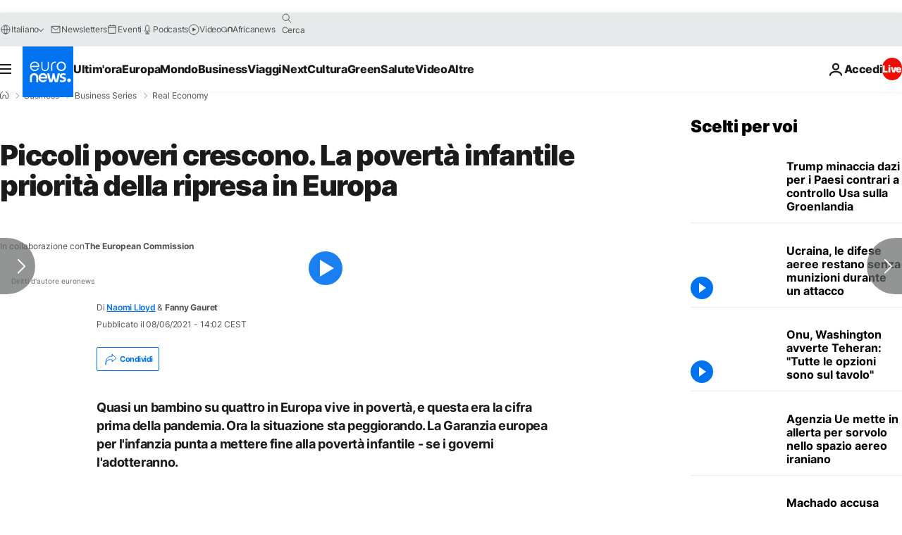

--- FILE ---
content_type: text/html; charset=utf-8
request_url: https://e.infogram.com/04e42917-eca0-4b2d-9d12-712610b2199a?parent_url=https%3A%2F%2Fit.euronews.com%2Fbusiness%2F2021%2F06%2F09%2Fpiccoli-poveri-crescono-la-poverta-infantile-priorita-della-ripresa-in-europa&src=embed
body_size: 10992
content:
<!DOCTYPE HTML>
<html lang="en">
<head>
    <meta charset="utf-8">
    <meta http-equiv="X-UA-Compatible" content="IE=edge, Chrome=1"/>
    <meta http-equiv="x-dns-prefetch-control" content="on">
    <meta name="viewport" content="width=device-width, initial-scale=1" />
    <title>Real Economy - Children at risk of poverty - Infogram</title>
    <link rel="dns-prefetch" href="https://cdn.jifo.co">
<link rel="preconnect" href="https://cdn.jifo.co" />

    <link rel="preload" href="/api/stylesheets/26316" as="style">
    <link rel="preload" as="script" href="https://cdn.jifo.co/js/dist/bundle_vendor-f95bb7bd9b764217df5f-1-webpack.js" crossorigin="anonymous"/>
    <link rel="preload" as="script" href="https://cdn.jifo.co/js/dist/embed_responsive_viewer-9b0b71c50bb5507d3f6b-1-webpack.js" crossorigin="anonymous"/>
    <link rel="stylesheet"href="https://cdn.jifo.co/css/dist/cebefb1b2b9384b3.css">
    <link rel="icon" href="https://cdn.jifo.co/js/dist/6306bc3983ca5663eccfb7dc5c99eb14.ico" type="image/x-icon">
    <link rel="canonical" href="https://infogram.com/real-economy-children-at-risk-of-poverty-1hxr4zx3z7x7q6y">
<style>.chart *{line-height:normal}.moveable{margin-bottom:30px!important}.capture-mode .moveable_w:last-child .moveable:last-child,.download-mode .moveable_w:last-child .moveable:last-child,.embed-mode .moveable_w:last-child .moveable:last-child,.web-mode .moveable_w:last-child .moveable:last-child{margin-bottom:0!important}.ig-separator{margin-bottom:0!important;margin-top:-30px;padding-bottom:30px;padding-top:30px}.video{padding-bottom:75%;height:0}.video iframe{border:0;width:100%;height:100%;position:absolute;top:0;left:0}.ig-items{margin:30px;padding-top:0}svg .igc-pie-center-text .igc-pie-center-text-node{font-family:'PT Sans Narrow','Arial Narrow';font-size:24px;fill:#626262;font-weight:400;font-style:normal}svg .igc-wc-node{cursor:default}.igc-treemap-node-text-name{font-family:Open Sans;font-weight:400}.igc-treemap-node-text-value{font-family:Open Sans}.quote{font-family:Open Sans;font-size:18px;font-weight:700;color:#000;text-align:left;font-style:normal;background-color:transparent;background-size:28px 22px;background-image:url([data-uri]);background-repeat:no-repeat;background-position:20px top;padding:0 20px 0 65px;border-radius:0}.quotetitle{font-family:Open Sans;font-size:16px;font-weight:400;color:#005587;text-align:left;margin-top:10px;font-style:normal}.quote .innertext{line-height:24px}.quote .quotetitle .innertext{line-height:25px}svg .igc-pie-center-text .igc-pie-center-text-node,svg .igc-semi-pie-center-text .igc-pie-center-text-node{font-family:Open Sans Semibold;font-size:18px;font-weight:400;fill:#000}.igc-textual-figure{font-family:Open Sans Semibold;font-size:18px;font-weight:400}.igc-textual-text.innertext{line-height:24px}.igc-textual-fact{color:#000;font-family:Open Sans;font-size:16px;font-weight:400}.innertext .igc-textual-fact{line-height:25px}.igc-textual-icon{padding-right:30px;padding-top:7px}.igc-table .igc-table-cell{font-family:Open Sans;font-size:13px;font-weight:400}.igc-table .igc-table-header{font-family:Open Sans;font-size:13px;font-weight:400;padding-left:9px}.ig-container{background:#fff}.ig-copyright{display:none}.headline{font-family:Open Sans;font-size:24px;font-weight:700;color:#000;text-align:left;border-bottom:none;padding-bottom:0}.headline .innertext{line-height:30px}.chart-title{font-family:Open Sans Semibold;font-size:18px;font-weight:400;color:#000;text-align:left}.chart-title .innertext{line-height:24px}.bodytext{font-family:Open Sans;font-size:16px;font-weight:400;color:#000;text-align:left;line-height:25px}.tt_tooltip{color:#fff;font-family:Open Sans;font-size:16px;font-weight:400}.tt_tooltip .tt_value{font-weight:400}.tt_tooltip .tt_body{background:#333}.tt_tooltip .tt_left{border-right:8px solid #333}.tt_tooltip .tt_right{border-left:8px solid #333}.footer-bottom{border-top:0,solid,#dadada;padding-top:15px;overflow:hidden;margin-bottom:15px}.ig-separator-line{background:rgba(0,85,135,.7)}.heatmap-legend{background:rgba(255,255,255,.7)}.heatmap-label,.heatmap-legend-item{color:#000;font-size:13px;font-weight:400;font-family:Open Sans}.igc-graph-pie-piece{stroke:rgba(255,255,255,0.7)}.captiontext{font-family:Open Sans;color:#005587;font-size:13px;font-weight:400}.captiontext .innertext{line-height:1.5}.igc-table-search{color:#005587;font-size:13px;font-weight:400;font-family:Open Sans}#footer{margin-left:30px;margin-right:30px}.bodytext .innertext a,.bodytext .innertext a:visited{color:#00e}</style>


    
    <script async src="https://s.infogram.com/t.js?v3" data-report-open data-infogram-track-id="1hxr4zx3z7x7q6y" data-tag="embed"
            data-track-url="https://s.infogram.com/t2"></script>
    

    <style>
        

        @keyframes infogram-loader {
            100% {
                transform: rotate(360deg);
                -webkit-transform: rotate(360deg);
                -moz-transform: rotate(360deg);
            }
        }
        #embed-loader {
            min-width: 120px;
            min-height: 120px;
        }
        #embed-loader i {
            display: block;
            width: 40px;
            height: 40px;
            margin: 40px auto;
            padding: 0;
            border: 5px solid;
            border-top-color: transparent;
            border-left-color: transparent;
            border-radius: 50%;
            color: #A6A6A6;
            animation: infogram-loader 0.9s linear infinite;
            -webkit-animation: infogram-loader 0.9s linear infinite;
            -moz-animation: infogram-loader 0.9s linear infinite;
        }
    </style>
</head>

<body data-window-graphicID="79ff884e-5b09-4c3b-ac4f-5591baa33b01" data-window-stylesheet="26316"
      data-window-__viewMode="embed" data-fonts="" data-fullscreen="off" data-aside="on"
      data-user-status="anonymous" data-password-protected="false"
      data-user-id="false" >
<div id="dialog-container"></div>
<div id="tooltip-container"></div>
<div id="middle">
    <div id="embed-loader"><i></i></div>
</div>

<script>window.infographicData={"id":236266651,"type":0,"block_id":"79ff884e-5b09-4c3b-ac4f-5591baa33b01","theme_id":26316,"user_id":2253163,"team_user_id":71157,"path":"04e42917-eca0-4b2d-9d12-712610b2199a","title":"Real Economy - Children at risk of poverty","description":"","tags":"","public":true,"publicAccess":false,"private_link_enabled":0,"thumb":"https:\u002F\u002Finfogram-thumbs-200.s3-eu-west-1.amazonaws.com\u002F79ff884e-5b09-4c3b-ac4f-5591baa33b01.jpg","embedImageUrl":"https:\u002F\u002Finfogram.io\u002Fp\u002Fa3eac9a581a0e1dd3e28c211295600be.png","previewImageUrl":"https:\u002F\u002Finfogram.io\u002Fp\u002F3e62fef58987d5a4ce4698c32946e141.png","width":550,"copyright":"","properties":{"tabs":true,"embed_button":"enabled","zeropaddingembed":true,"custom_logo":"infogram","language":"en","logoName":"Infogram logo","title_link":"infogram","customLinkOption":"text","custom_logo_value":"https:\u002F\u002Fimages.jifo.co\u002F71157_1579597903411.png","themeId":26316,"footerSettings":{},"publishType":0,"transparent":false,"rtl":false,"export_settings":{"showGrid":true,"showValues":true},"whitelabel":true,"noTracking":false,"decimal_separator":".,","grouping_symbol":"none","custom_link_url":"","showChartsOnScroll":false,"pro":true},"elements":{"content":{"allowFullscreen":true,"allowToShare":true,"assets":{},"content":{"blockOrder":["79ff884e-5b09-4c3b-ac4f-5591baa33b01"],"blocks":{"79ff884e-5b09-4c3b-ac4f-5591baa33b01":{"design":{"header":{"text":""},"hideFooter":false},"entities":["27a951ad-d51f-4e7a-8837-b4e2c8040821","7722563e-1603-4aca-86bd-12b3b10fc42b","6c9ef1b1-fe2b-4a0d-942b-83138775822d","564e6232-53ac-4ce3-9a7b-59a771756c30","a514c31e-e857-4026-806b-3f8555d7b92d"]}},"entities":{"27a951ad-d51f-4e7a-8837-b4e2c8040821":{"accessibility":{"enabled":true},"particleType":"maintitle","text":"Bambini a rischio di povertà o esclusione sociale in Europa","type":"RESPONSIVE_PARTICLE"},"564e6232-53ac-4ce3-9a7b-59a771756c30":{"accessibility":{"enabled":true},"particleType":"captiontext","text":"\u003Ci style=\"font-weight: 400;text-align: left\"\u003E\u003Cfont\u003E\u003Cfont style=\"font-size: 11px\"\u003E\u003Cspan style=\"font-style: normal;font-weight: 400;text-align: left\"\u003E*UK e Islanda: dati del 2018\u003C\u002Fspan\u003E\u003Cbr\u003E\u003C\u002Ffont\u003E\u003Ci style=\"font-size: 11px;font-weight: 400;text-align: left\"\u003E\u003C\u002Fi\u003E\u003C\u002Ffont\u003E\u003C\u002Fi\u003E","type":"RESPONSIVE_PARTICLE"},"6c9ef1b1-fe2b-4a0d-942b-83138775822d":{"accessibility":{"description":"","enabled":true,"label":"Chart"},"chart_type_nr":9,"colors":[],"custom":{"autoZoom":false,"clusterSize":40,"decimalSeparator":".","groupedColors":{"":"#FFFFFF","Austria":"#5d008d","Belgium":"#76c300","Bulgaria":"#76c300","Croatia":"#0172f0","Cyprus":"#002e44","Czech Rep.":"#60bdf4","Denmark":"#0095a3","Estonia":"#005587","Finland":"#009d2f","France":"#ed0e05","Germany":"#76c300","Greater than 15%":"#FCC935","Greater than 20%":"#FFD096","Greater than 25%":"#FAA134","Greater than 30%":"#FF554F","Greece":"#009d2f","Hungary":"#ff8c00","Iceland":"#0172f0","Ireland":"#d90063","Italy":"#0172f0","Latvia":"#d90063","Less than 15%":"#C2DDED","Lithuania":"#005587","Luxembourg":"#002e44","Malta":"#5d008d","More than 15%":"#0172f0","More than 20%":"#60bdf4","More than 25%":"#0095a3","Netherlands":"#ffbb00","Norway":"#ff8c00","Poland":"#ed0e05","Portugal":"#ffbb00","Romania":"#ffbb00","Slovakia":"#0095a3","Slovenia":"#005587","Smaller than 15%":"#FFF0C7","Spain":"#0095a3","Sweden":"#009d2f","Switzerland":"#60bdf4","United Kingdom":"#60bdf4","≤ 15":"#FCF2C2","≥ 15":"#FFD38C","≥ 20":"#FFBA00","≥ 25":"#ff8c00","≥ 30":"#FA4F48"},"groupedData":true,"groupingSymbol":"none","heatmap":false,"isCustomMap":false,"map":"renamed-countries-2019\u002Feurope","osm":false,"pointSizemax":30,"pointSizemin":5,"showLegend":true,"title":"Europe"},"data":[[["","","","",""],["Slovenia","11,7","Meno del15%","46.152 15.1315","Slovenia"],["Iceland","12,7*","Meno del15%","65.0115 -18.968","Islanda"],["Czech Rep.","13","Meno del15%","49.836 15.5465","Rep. Ceca"],["Denmark","13,2","Meno del15%","56.2196 9.3108","Danimarca"],["Finland","14,3","Meno del15%","63.0704 27.7396","Finlandia"],["Germany","15","Meno del15%","51.1425 9.8295","Germania"],["Netherlands","15,5","Più del 15%","52.157 5.2035","Paesi Bassi"],["Norway","16","Più del 15%","60.5364 7.4494","Norvegia"],["Poland","16","Più del 15%","52.1485 19.3111","Polonia"],["Latvia","18,9","Più del 15%","56.7925 26.9435","Lettonia"],["Austria","19,5","Più del 15%","47.614 14.0764","Austria"],["Cyprus","23","Più del 20%","35.0462 33.2367","Cipro"],["Estonia","20,3","Più del 20%","58.543 26.544","Estonia"],["Croatia","20,7","Più del 20%","46.001 16.172","Croazia"],["Switzerland","21,4","Più del 20%","46.7918 8.1183","Svizzera"],["Slovakia","22","Più del 20%","48.7267 19.5077","Slovacchia"],["Sweden","23,1","Più del 20%","58.581 14.246","Svezia"],["Belgium","22,3","Più del 20%","50.6524 4.5808","Belgio"],["Portugal","22,3","Più del 20%","38.7993 -8.3502","Portpgallo"],["Hungary","22,4","Più del 20%","47.1915 20.4995","Ungheria"],["France","22,5","Più del 20%","46.6113 2.3336","Francia"],["Ireland","23,2","Più del 20%","53.1807 -8.0103","Irlanda"],["Malta","23,6","Più del 20%","35.8975 14.4185","Malta"],["Luxembourg","25,4","Più del 25%","49.7275 5.9585","Lussemburgo"],["Lithuania","26,5","Più del 25%","55.1395 23.822","Lituania"],["Italy","27,8","Più del 25%","45.3889 10.7776","Italia"],["United Kingdom","28,9*","Più del 25%","52.4075 -1.7445","Regno Unito"],["Spain","30,3","Più del 30%","40.3479 -3.6138","Spagna"],["Greece","30,5","Più del 30%","38.4414 22.1814","Grecia"],["Bulgaria","34,1","Più del 30%","42.7345 23.8815","Bulgaria"],["Romania","35,8","Più del 30%","45.857 24.9434","Romania"]]],"defaultColors":["#002e44","#005587","#0172f0","#60bdf4","#0095a3","#009d2f","#76c300","#ffbb00","#ff8c00","#ed0e05","#d90063","#5d008d"],"defaultColorsHeatmap":["#f4f4f4","#002e44"],"modifier":2,"sheetnames":[],"sheets_settings":[{"view":{"bounds":[[71.24342954600684,-24.52511033633285],[34.34983960648107,50.457858103821586]]}}],"type":"RESPONSIVE_CHART"},"7722563e-1603-4aca-86bd-12b3b10fc42b":{"accessibility":{"enabled":true},"particleType":"bodytitle","text":"\u003Cspan style=\"font-weight: 400\"\u003E\u003Ci\u003E% della popolazione di età inferiore a 18 anni (2019)\u003C\u002Fi\u003E\u003C\u002Fspan\u003E\u003Cbr\u003E","type":"RESPONSIVE_PARTICLE"},"a514c31e-e857-4026-806b-3f8555d7b92d":{"accessibility":{"enabled":true},"particleType":"captiontext","text":"\u003Cp style=\"text-align: center\"\u003E\u003Cspan style=\"font-family: &#34;Open Sans&#34;;font-weight: 400\"\u003EFonte: \u003Cu\u003E\u003Ca href=\"https:\u002F\u002Fec.europa.eu\u002Feurostat\u002Fdatabrowser\u002Fview\u002Ftespm040\u002Fdefault\u002Ftable?lang=en\" rel=\"nofollow noopener noreferrer\" target=\"_blank\"\u003EEurostat\u003C\u002Fa\u003E\u003C\u002Fu\u003E\u003C\u002Fspan\u003E\u003C\u002Fp\u003E","type":"RESPONSIVE_PARTICLE"}}},"customFonts":{},"defaultExportSettings":{},"design":{},"designDefaults":{"block":{"background":{"color":"{{backgroundColor|#FFFFFF}}","type":"color"}},"entity":{}},"fonts":{},"footerSettings":{"backgroundOpacity":100},"gridSettings":{"columnCount":4,"rowSpacing":10,"whitespacePercent":3},"hidePageControls":false,"interactivityHint":false,"interlinkedCharts":false,"language":"en","responsive":true,"schemaVersion":23,"themeId":26316,"transition":"none","tooltipProjectOptions":{"selectedOption":"default"}},"hash":"96553c3ae932f9927cc837b7459aafa9"},"publishedURLId":"1hxr4zx3z7x7q6y","createdAt":"2021-06-04T12:25:26.000Z","updatedAt":"2021-06-08T11:33:02.000Z","isTemplateProject":false,"previewImageHeight":849,"theme":{"title":"Euronews Mobile","usergroup":"euronews","picture":"https:\u002F\u002Fthemes.jifo.co\u002F26316\u002Fthumb.png","order":0,"public":0,"width":550,"fonts":"","colors":["#002e44","#005587","#0172f0","#60bdf4","#0095a3","#009d2f","#76c300","#ffbb00","#ff8c00","#ed0e05","#d90063","#5d008d"],"logocolor":"0172f0","logoImages":["https:\u002F\u002Fthemes.jifo.co\u002F26316\u002Flogo.png"],"logoUrl":"","showLogo":"custom","showEmbed":"enabled","embedButtonText":"Share","top":0,"padding":30,"spacing":30,"shrinkMargin":30,"shrinkPadding":0,"spacingElementMin":null,"spacingElementMax":null,"css":".quote {\n    font-family: Open Sans;\n    font-size: 18px;\n    font-weight: 700;\n    color: #000;\n    text-align: left;\n    font-style: normal;\n    background-color: transparent;\n    \n                    background-size: 28px 22px;\n                    background-image:url(data:image\u002Fsvg+xml;base64,[base64]);\n                    background-repeat: no-repeat;\n                    background-position: 20px top;\n                    padding: 0px 20px 0px 65px;\n                    border-radius: 0px;\n                    \n}\n.quotetitle {\n    font-family: Open Sans;\n    font-size: 16px;\n    font-weight: 400;\n    color: #005587;\n    text-align: left;\n    margin-top: 10px;\n    font-style: normal;\n}\n.quote .innertext {\n    line-height: 24px;\n}\n.quote .quotetitle .innertext {\n    line-height: 25px;\n}\n\u002F* igc-pie:start *\u002F\nsvg .igc-semi-pie-center-text .igc-pie-center-text-node,\nsvg .igc-pie-center-text .igc-pie-center-text-node {\n    font-family: Open Sans Semibold;\n    font-size: 18px;\n    font-weight: 400;\n    fill: #000;\n}\n\u002F* igc-pie:end *\u002F\n\n\u002F*igc-textual:start*\u002F\n.igc-textual-figure {\n    font-family: Open Sans Semibold;\n    font-size: 18px;\n    font-weight: 400;\n}\n.igc-textual-text.innertext {\n    line-height: 24px;\n}\n.igc-textual-fact {\n    color: #000;\n    font-family: Open Sans;\n    font-size: 16px;\n    font-weight: 400;\n}\n.innertext .igc-textual-fact {\n    line-height: 25px;\n}\n.igc-textual-icon {\n    padding-right: 30px;\n    padding-top: 7px;\n}\n\u002F*igc-textual:end*\u002F\n\n.igc-table .igc-table-cell {\n    font-family: Open Sans;\n    font-size: 13px;\n    font-weight: 400;\n}\n.igc-table .igc-table-header {\n    font-family: Open Sans;\n    font-size: 13px;\n    font-weight: 400;\n    padding-left: 9px;\n}\n.ig-container {\n    background: #fff;\n}\n.ig-copyright {\n    display: none;\n}\n.headline {\n    font-family: Open Sans;\n    font-size: 24px;\n    font-weight: 700;\n    color: #000;\n    text-align: left;\n    border-bottom: none; padding-bottom: 0;;\n}\n.headline .innertext {\n    line-height: 30px;\n}\n.chart-title {\n    font-family: Open Sans Semibold;\n    font-size: 18px;\n    font-weight: 400;\n    color: #000;\n    text-align: left;\n}\n.chart-title .innertext {\n    line-height: 24px;\n}\n.bodytext {\n    font-family: Open Sans;\n    font-size: 16px;\n    font-weight: 400;\n    color: #000;\n    text-align: left;\n    line-height: 25px;\n\n}\n.tt_tooltip {\n    color: #FFF;\n    font-family: Open Sans;\n    font-size: 16px;\n    font-weight: 400;\n}\n.tt_tooltip .tt_value {\n    font-weight: 400;\n}\n.tt_tooltip .tt_body {\n    background: #333;\n}\n.tt_tooltip .tt_left {\n    border-right: 8px solid #333;\n}\n.tt_tooltip .tt_right {\n    border-left: 8px solid #333;\n}\n\n.footer-bottom {\n    border-top: 0px,solid,#dadada;\n    padding-top: 15px;\n    overflow: hidden;\n    margin-bottom: 15px;\n}\n\n.ig-separator-line {\n    background: rgba(0,85,135,0.7);\n}\n.heatmap-legend {\n\tbackground: rgba(255,255,255,0.7);\n}\n.heatmap-legend-item,\n.heatmap-label {\n \tcolor: #000;\n\tfont-size: 13px;\n\tfont-weight: 400;\n\tfont-family: Open Sans;\n}\n.igc-graph-pie-piece {\n\tstroke: rgba(255,255,255,0.7);\n}\n\n\n.captiontext {\n    font-family: Open Sans;\n    color: #005587;\n    font-size: 13px;\n    font-weight: 400;\n}\n.captiontext .innertext {\n    line-height: 1.5;\n}\n\n.igc-table-search {\n    color: #005587;\n    font-size: 13px;\n    font-weight: 400;\n    font-family: Open Sans;\n}","charts":{"candle":{"colors":{"down":"#005587","up":"#002e44"}},"gauge":{"colors":{"background":"#f4f4f4","needle":"#333333"}},"legend":{"color":{"label":{"active":"#000","hover":"rgba(0,0,0,0.7)","inactive":"#000"},"icon":{"inactive":"rgba(0,0,0,0.2)"}},"layouts":{"bottom":{"legend":{"entry":{"marginTop":"15px"},"marginTop":"10px","marginBottom":"0"}}}},"sheetSwitch":{"style":{"tab":{"font-family":"Open Sans","font-weight":400,"font-style":"normal","colors":{"tab":{"background":"rgba(0, 0, 0, 0.1)","top":"rgba(0, 0, 0, 0.1)","topLeftCorner":"rgba(0, 0, 0, 0.1)","topRightCorner":"rgba(0, 0, 0, 0.1)"},"dropdown":{"selectIcon":"#000","leftSwitcherIcon":"#000","rightSwitcherIcon":"#000"}},"font-size":"13px","color":"#000"}}},"table":{"shapeFill":"#005587","headerColor":"#000","cellColor":"#005587","headerBackground":"#f4f4f4","cellBackground":"#fff","cell":{"font-family":"Open Sans","font-size":"13px","font-weight":"400"},"header":{"font-family":"Open Sans","font-size":"13px","font-weight":"400"}},"treemap":{"labels":{"name":{"fontFamily":"Open Sans","fontWeight":"400"},"value":{"fontFamily":"Open Sans"}}},"waterfall":{"colors":"002e44 005587 0172f0"},"wordcloud":{"labels":{"fontWeight":"400","fontFamily":"Open Sans"}},"barProgress":{"colors":{"background":"#f4f4f4"}},"pictorialBar":{"colors":{"background":"#f4f4f4"},"style":{"graph":{"item":{"value":{"fontFamily":"Open Sans"}}}}},"map":{"countryFill":"#f4f4f4","polygonStrokeColor":"#fff"},"tooltip":{"value":{"fontWeight":"400"},"container":{"color":"#FFF","fontFamily":"Open Sans","fontSize":"16px","fontWeight":"400"},"body":{"background":"#333"},"left":{"borderRight":"8px solid #333"},"right":{"borderLeft":"8px solid #333"}}},"chartOptions":{},"chartDefaults":{},"color":{"element":{"text":"#000","bg":"transparent"},"chart":{"text":"#000","bg":"transparent"},"text":"#000","bg":"#fff"},"colorPresets":[],"localFonts":{"local":[{"fontFamily":"Open Sans Semibold","styles":[{"fontWeight":400,"fontStyle":"normal","src":["url(\"https:\u002F\u002Fthemes.jifo.co\u002F721\u002Fopensans-semibold.woff\") format(\"woff\")"]},{"fontWeight":400,"fontStyle":"italic","src":["url(\"https:\u002F\u002Fthemes.jifo.co\u002F721\u002Fopensans-semibolditalic.woff\") format(\"woff\")"]},{"fontWeight":700,"fontStyle":"normal","src":["url(\"https:\u002F\u002Fthemes.jifo.co\u002F721\u002Fopensans-extrabold.woff\") format(\"woff\")"]},{"fontWeight":700,"fontStyle":"italic","src":["url(\"https:\u002F\u002Fthemes.jifo.co\u002F721\u002Fopensans-extrabolditalic.woff\") format(\"woff\")"]}]}],"typekit":[],"google":[{"fontFamily":"Open Sans","fontWeights":[700,400]}]},"font":{"label":{"fontSize":13,"fontWeight":400},"common":{"textAlign":"initial","fontSize":13,"fontStyle":"normal","fontWeight":"400","fontFamily":"Open Sans"},"legend":{"fontWeight":"400","fontSize":"13px","fontFamily":"Open Sans"}},"fontPresets":[],"fontFamilies":["Open Sans","Open Sans Semibold"],"footerOptions":{"common":{"borderColor":"#dadada","borderWidth":"0"},"copyrightNotice":{"enabled":false,"fontFamily":"Open Sans","fontSize":"13","color":"#4b4b4b","fontWeight":"400","fontStyle":"normal"},"shareButton":{"enabled":true,"background":"#0172f0","text":"Share","color":"#FFFFFF","fontFamily":"Roboto, Arial, sans-serif","fontSize":13,"fontWeight":400,"fontStyle":"normal","position":"left"},"logo":{"position":"right","enabled":true,"background":"#0172f0","width":179,"height":22}},"archived":false,"tabs":true,"zeroPaddingEmbed":true,"freelayoutContents":{"defaults":{"foregroundColor":"#000","backgroundColor":"#fff","fontFamily":"Open Sans","fontSize":12,"lineHeight":1.5,"textAlign":"ALIGN_LEFT"},"fontFamilies":{"font1":"Roboto"},"fontSizes":{"extraLarge":64,"large":48,"medium":18,"small":12},"elements":{"TEXT":{"h1":{"fontSize":"24px","fontFamily":"Open Sans","fontWeight":700,"foregroundColor":"#000"},"h2":{"fontSize":"18px","fontFamily":"Open Sans Semibold","fontWeight":700,"foregroundColor":"#000"},"body":{"fontSize":"16px","fontFamily":"Open Sans","foregroundColor":"#000","lineHeight":1.6},"caption":{"fontSize":"13px","fontFamily":"Open Sans","foregroundColor":"#005587"}},"SHAPE":{"fillColor":"#002e44","strokeColor":"#002e44"},"IMAGE":{"fillColor":"#002e44"}},"colors":["#002e44","#005587","#0172f0","#60bdf4","#0095a3","#009d2f","#76c300","#ffbb00","#ff8c00","#ed0e05","#d90063","#5d008d"]},"id":26316,"thumb":null,"version":1,"parentId":0,"enabledResponsive":true,"enabledFreeLayout":true,"createdAt":"2020-03-03T06:20:10.000Z","updatedAt":"2024-08-30T03:55:39.000Z","created_at":"2020-03-03T06:20:10.000Z","updated_at":"2024-08-30T03:55:39.000Z"},"canUseLinks":true,"embed":"\u003Cscript id=\"infogram_0_04e42917-eca0-4b2d-9d12-712610b2199a\" title=\"Real Economy - Children at risk of poverty\" src=\"https:\u002F\u002Fe.infogram.com\u002Fjs\u002Fdist\u002Fembed.js?9Ba\" type=\"text\u002Fjavascript\"\u003E\u003C\u002Fscript\u003E","embedIframe":"\u003Ciframe src=\"https:\u002F\u002Fe.infogram.com\u002F04e42917-eca0-4b2d-9d12-712610b2199a?src=embed\" title=\"Real Economy - Children at risk of poverty\" width=\"550\" height=\"849\" scrolling=\"no\" frameborder=\"0\" style=\"border:none;\" allowfullscreen=\"allowfullscreen\"\u003E\u003C\u002Fiframe\u003E","embedImageResponsive":"\u003Cscript id=\"infogramimg_0_04e42917-eca0-4b2d-9d12-712610b2199a\" title=\"Real Economy - Children at risk of poverty\" src=\"https:\u002F\u002Fe.infogram.com\u002Fjs\u002Fdist\u002Fembed.js?PLU\" type=\"text\u002Fjavascript\"\u003E\u003C\u002Fscript\u003E","embedImageIframe":"","embedAMP":"\u003Camp-iframe width=\"550\" height=\"849\" layout=\"responsive\" sandbox=\"allow-scripts allow-same-origin allow-popups\" resizable allowfullscreen frameborder=\"0\" src=\"https:\u002F\u002Fe.infogram.com\u002F04e42917-eca0-4b2d-9d12-712610b2199a?src=embed\"\u003E\u003Cdiv style=\"visibility: hidden\" overflow tabindex=0 role=button aria-label=\"Loading...\" placeholder\u003ELoading...\u003C\u002Fdiv\u003E\u003C\u002Famp-iframe\u003E","embedAMPImage":"\u003Camp-iframe width=\"550\" height=\"849\" layout=\"responsive\" sandbox=\"allow-scripts allow-same-origin allow-popups\" resizable allowfullscreen frameborder=\"0\" src=\"https:\u002F\u002Fe.infogram.com\u002F04e42917-eca0-4b2d-9d12-712610b2199a?src=embed\"\u003E\u003Cdiv style=\"visibility: hidden\" overflow tabindex=0 role=button aria-label=\"Loading...\" placeholder\u003ELoading...\u003C\u002Fdiv\u003E\u003C\u002Famp-iframe\u003E","embedWordpress":"[infogram id=\"04e42917-eca0-4b2d-9d12-712610b2199a\" prefix=\"xq1\" format=\"interactive\" title=\"Real Economy - Children at risk of poverty\"]","embedWordpressImage":"[infogram id=\"04e42917-eca0-4b2d-9d12-712610b2199a\" prefix=\"v6D\" format=\"image\" title=\"Real Economy - Children at risk of poverty\"]","embedAsync":"\u003Cdiv class=\"infogram-embed\" data-id=\"04e42917-eca0-4b2d-9d12-712610b2199a\" data-type=\"interactive\" data-title=\"Real Economy - Children at risk of poverty\"\u003E\u003C\u002Fdiv\u003E\u003Cscript\u003E!function(e,n,i,s){var d=\"InfogramEmbeds\";var o=e.getElementsByTagName(n)[0];if(window[d]&&window[d].initialized)window[d].process&&window[d].process();else if(!e.getElementById(i)){var r=e.createElement(n);r.async=1,r.id=i,r.src=s,o.parentNode.insertBefore(r,o)}}(document,\"script\",\"infogram-async\",\"https:\u002F\u002Fe.infogram.com\u002Fjs\u002Fdist\u002Fembed-loader-min.js\");\u003C\u002Fscript\u003E","embedImageAsync":"\u003Cdiv class=\"infogram-embed\" data-id=\"04e42917-eca0-4b2d-9d12-712610b2199a\" data-type=\"image\" data-title=\"Real Economy - Children at risk of poverty\"\u003E\u003C\u002Fdiv\u003E\u003Cscript\u003E!function(e,n,i,s){var d=\"InfogramEmbeds\";var o=e.getElementsByTagName(n)[0];if(window[d]&&window[d].initialized)window[d].process&&window[d].process();else if(!e.getElementById(i)){var r=e.createElement(n);r.async=1,r.id=i,r.src=s,o.parentNode.insertBefore(r,o)}}(document,\"script\",\"infogram-async\",\"https:\u002F\u002Fe.infogram.com\u002Fjs\u002Fdist\u002Fembed-loader-min.js\");\u003C\u002Fscript\u003E","indexStatus":true,"branding":{"colors":[{"template":true,"value":"#005587"},{"template":true,"value":"#ED0E05"},{"template":true,"value":"#0172F0"},{"template":true,"value":"#002E44"},{"template":true,"value":"#60BDF4"},{"template":true,"value":"#0095A3"},{"template":true,"value":"#009D2F"},{"template":true,"value":"#76C300"},{"template":true,"value":"#FF8C00"},{"template":true,"value":"#D90063"},{"template":true,"value":"#5D008D"},{"template":true,"value":"#FFBB00"}],"fonts":[{"template":true,"value":{"id":"ea818dcb-b800-494f-83dc-947f0d539e0d","name":"Open Sans Bold"}},{"template":true,"value":{"id":"65eafc9a-614d-4c3d-a581-c4bd8fe81c5a","name":"Open Sans Bold Italic"}},{"template":true,"value":{"id":"756cb376-b264-40f1-b7b1-f38ea9f26c29","name":"Open Sans ExtraBold Regular"}},{"template":true,"value":{"id":"b3201782-9927-4384-8d9f-e73cfc6688e3","name":"Open Sans ExtraBold Italic"}},{"template":true,"value":{"id":"d0b434ba-de17-4001-b28e-14e180a2b2cc","name":"Open Sans Italic"}},{"template":true,"value":{"id":"21ff975f-4f50-4adc-8260-eadbe24eb365","name":"Open Sans Light Regular"}},{"template":true,"value":{"id":"e3c373e5-0058-4ee5-a82b-7c83499ee955","name":"Open Sans Light Italic"}},{"template":true,"value":{"id":"32816e9a-5bda-4a85-8cae-ab39023df896","name":"Open Sans Regular"}},{"template":true,"value":{"id":"945debe6-c654-4f1c-90d7-bdd75ee1ff91","name":"Open Sans SemiBold Regular"}},{"template":true,"value":{"id":"78e5b8c3-9758-4835-8aef-1583c57bc65b","name":"Open Sans SemiBold Italic"}}],"webfonts":[{"id":"infogram_branding-Open Sans","familyName":"Open Sans","url":"https:\u002F\u002Fbranding.jifo.co\u002Fb8c8f06d-edd8-42d4-9b6a-2a70cb3da508_Open-Sans.css"},{"id":"infogram_branding-Open Sans ExtraBold","familyName":"Open Sans ExtraBold","url":"https:\u002F\u002Fbranding.jifo.co\u002F50836f7e-1ffb-4ef9-92b0-2aa1add17b9b_Open-Sans-ExtraBold.css"},{"id":"infogram_branding-Open Sans Light","familyName":"Open Sans Light","url":"https:\u002F\u002Fbranding.jifo.co\u002F588aa138-5227-4e54-85e6-19538dc881c7_Open-Sans-Light.css"},{"id":"infogram_branding-Open Sans SemiBold","familyName":"Open Sans SemiBold","url":"https:\u002F\u002Fbranding.jifo.co\u002F8d1cf406-a1af-4c8f-8c63-cef6802dd9a8_Open-Sans-SemiBold.css"}],"profileLogo":"https:\u002F\u002Fimages.jifo.co\u002F71157_1579597903411.png","webViewColors":["#FFFFFF","#ffffff","#fafafb","#656565","#000000"],"profilePagePublic":false,"themeId":26316,"applyThemeToAll":true,"allowToShare":false,"allowFullscreen":false,"publicDownloads":false}};</script>

<script class="app-bundle" delaysrc="https://cdn.jifo.co/js/dist/bundle_vendor-f95bb7bd9b764217df5f-1-webpack.js" crossorigin="anonymous"></script>

<script class="app-bundle" delaysrc="https://cdn.jifo.co/js/dist/embed_responsive_viewer-9b0b71c50bb5507d3f6b-1-webpack.js" crossorigin="anonymous" async></script>

<script>
    window.loadingLog = [];
    window.parent.postMessage('frameStart', '*');
    window.publicViewConfig = {"cdn":"https:\u002F\u002Fcdn.jifo.co","mapsCDN":"https:\u002F\u002Fmaps.jifo.co","assetsCDN":"https:\u002F\u002Fassets.jifo.co","env":"production","liveDataURL":"https:\u002F\u002Flive-data.jifo.co\u002F"};
    window.embedType = '';

    function initDelayedScripts() {
        var nodes = document.querySelectorAll('script[delaysrc]');
        for (var i = 0; i < nodes.length; i++) {
            var node = nodes[i];
            node.src = node.attributes.delaysrc.nodeValue;
            node.attributes.removeNamedItem('delaysrc');
        }
    }

    if ('serviceWorker' in navigator && !navigator.serviceWorker.controller) {
        navigator.serviceWorker.register('/sw.js').then(
            function (registration) {
                var worker = registration.active || registration.waiting || registration.installing;
                if (worker.state === 'activated') {
                    initDelayedScripts();
                } else {
                    worker.addEventListener('statechange', function (e) {
                        if (e.target.state === 'activated') {
                            initDelayedScripts();
                        }
                    });
                }
            },
            initDelayedScripts
        );
    } else {
        initDelayedScripts();
    }
</script>
</body>
</html>


--- FILE ---
content_type: application/javascript
request_url: https://ml314.com/utsync.ashx?pub=&adv=&et=0&eid=84280&ct=js&pi=&fp=&clid=&if=0&ps=&cl=&mlt=&data=&&cp=https%3A%2F%2Fit.euronews.com%2Fbusiness%2F2021%2F06%2F09%2Fpiccoli-poveri-crescono-la-poverta-infantile-priorita-della-ripresa-in-europa&pv=1768642285142_ols7kr37n&bl=en-us@posix&cb=427677&return=&ht=&d=&dc=&si=1768642285142_ols7kr37n&cid=&s=1280x720&rp=&v=2.8.0.252
body_size: 767
content:
_ml.setFPI('3658366139017199642');_ml.syncCallback({"es":true,"ds":true});_ml.processTag({ url: 'https://dpm.demdex.net/ibs:dpid=22052&dpuuid=3658366139017199642&redir=', type: 'img' });
_ml.processTag({ url: 'https://idsync.rlcdn.com/395886.gif?partner_uid=3658366139017199642', type: 'img' });
_ml.processTag({ url: 'https://match.adsrvr.org/track/cmf/generic?ttd_pid=d0tro1j&ttd_tpi=1', type: 'img' });
_ml.processTag({ url: 'https://ib.adnxs.com/getuid?https://ml314.com/csync.ashx%3Ffp=$UID%26person_id=3658366139017199642%26eid=2', type: 'img' });
